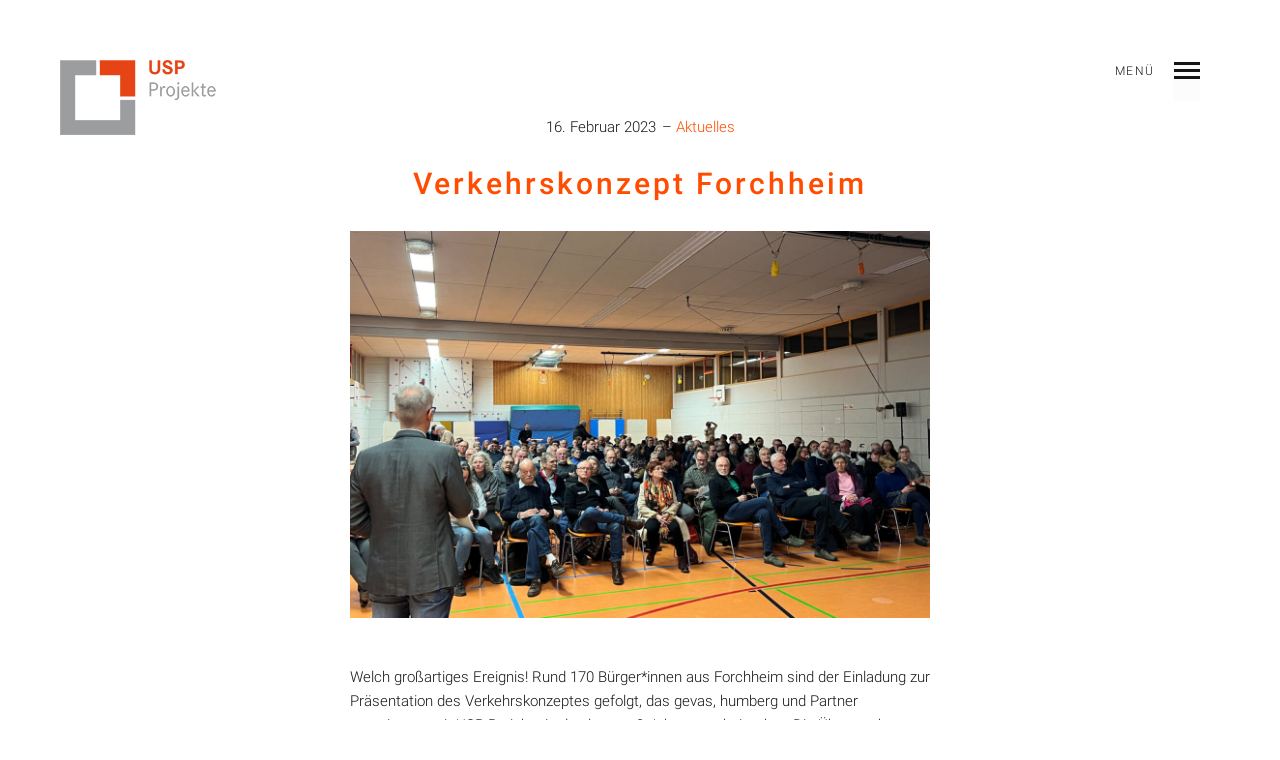

--- FILE ---
content_type: text/html; charset=UTF-8
request_url: https://www.usp-projekte.de/verkehrskonzept-forchheim/
body_size: 40490
content:
<!DOCTYPE html>
<!--[if lt IE 7]>
<html class="lt-ie9 lt-ie8 lt-ie7" lang="de" itemscope itemtype="http://schema.org/Article"> <![endif]-->
<!--[if IE 7]>
<html class="lt-ie9 lt-ie8" lang="de" itemscope itemtype="http://schema.org/Article"> <![endif]-->
<!--[if IE 8]>
<html class="lt-ie9" lang="de" itemscope itemtype="http://schema.org/Article"> <![endif]-->
<!--[if IE 9]>
<html class="ie9" lang="de" itemscope itemtype="http://schema.org/Article"> <![endif]-->
<!--[if gt IE 9]><!-->
<html lang="de" itemscope itemtype="http://schema.org/Article"> <!--<![endif]-->
<head>
	<meta http-equiv="content-type" content="text/html; charset=UTF-8">
	<meta charset="UTF-8">
	<meta http-equiv="X-UA-Compatible" content="IE=edge">
	<meta name="HandheldFriendly" content="True">
	<meta name="apple-touch-fullscreen" content="yes"/>
	<meta name="MobileOptimized" content="320">
	<meta name="viewport" content="width=device-width, initial-scale=1, maximum-scale=1, user-scalable=no">
	<title>Verkehrskonzept Forchheim | USP Projekte GmbH</title>
	<link rel="profile" href="https://gmpg.org/xfn/11">
	<link rel="pingback" href="https://www.usp-projekte.de/xmlrpc.php">
	<link href="https://fonts.googleapis.com" rel="preconnect" crossorigin><link href="https://fonts.gstatic.com" rel="preconnect" crossorigin><meta name='robots' content='max-image-preview:large' />
	<style>img:is([sizes="auto" i], [sizes^="auto," i]) { contain-intrinsic-size: 3000px 1500px }</style>
	<link rel="alternate" type="application/rss+xml" title="USP Projekte GmbH &raquo; Feed" href="https://www.usp-projekte.de/feed/" />
<link rel="alternate" type="application/rss+xml" title="USP Projekte GmbH &raquo; Kommentar-Feed" href="https://www.usp-projekte.de/comments/feed/" />
<script type="text/javascript">
/* <![CDATA[ */
window._wpemojiSettings = {"baseUrl":"https:\/\/s.w.org\/images\/core\/emoji\/16.0.1\/72x72\/","ext":".png","svgUrl":"https:\/\/s.w.org\/images\/core\/emoji\/16.0.1\/svg\/","svgExt":".svg","source":{"concatemoji":"https:\/\/www.usp-projekte.de\/wp-includes\/js\/wp-emoji-release.min.js"}};
/*! This file is auto-generated */
!function(s,n){var o,i,e;function c(e){try{var t={supportTests:e,timestamp:(new Date).valueOf()};sessionStorage.setItem(o,JSON.stringify(t))}catch(e){}}function p(e,t,n){e.clearRect(0,0,e.canvas.width,e.canvas.height),e.fillText(t,0,0);var t=new Uint32Array(e.getImageData(0,0,e.canvas.width,e.canvas.height).data),a=(e.clearRect(0,0,e.canvas.width,e.canvas.height),e.fillText(n,0,0),new Uint32Array(e.getImageData(0,0,e.canvas.width,e.canvas.height).data));return t.every(function(e,t){return e===a[t]})}function u(e,t){e.clearRect(0,0,e.canvas.width,e.canvas.height),e.fillText(t,0,0);for(var n=e.getImageData(16,16,1,1),a=0;a<n.data.length;a++)if(0!==n.data[a])return!1;return!0}function f(e,t,n,a){switch(t){case"flag":return n(e,"\ud83c\udff3\ufe0f\u200d\u26a7\ufe0f","\ud83c\udff3\ufe0f\u200b\u26a7\ufe0f")?!1:!n(e,"\ud83c\udde8\ud83c\uddf6","\ud83c\udde8\u200b\ud83c\uddf6")&&!n(e,"\ud83c\udff4\udb40\udc67\udb40\udc62\udb40\udc65\udb40\udc6e\udb40\udc67\udb40\udc7f","\ud83c\udff4\u200b\udb40\udc67\u200b\udb40\udc62\u200b\udb40\udc65\u200b\udb40\udc6e\u200b\udb40\udc67\u200b\udb40\udc7f");case"emoji":return!a(e,"\ud83e\udedf")}return!1}function g(e,t,n,a){var r="undefined"!=typeof WorkerGlobalScope&&self instanceof WorkerGlobalScope?new OffscreenCanvas(300,150):s.createElement("canvas"),o=r.getContext("2d",{willReadFrequently:!0}),i=(o.textBaseline="top",o.font="600 32px Arial",{});return e.forEach(function(e){i[e]=t(o,e,n,a)}),i}function t(e){var t=s.createElement("script");t.src=e,t.defer=!0,s.head.appendChild(t)}"undefined"!=typeof Promise&&(o="wpEmojiSettingsSupports",i=["flag","emoji"],n.supports={everything:!0,everythingExceptFlag:!0},e=new Promise(function(e){s.addEventListener("DOMContentLoaded",e,{once:!0})}),new Promise(function(t){var n=function(){try{var e=JSON.parse(sessionStorage.getItem(o));if("object"==typeof e&&"number"==typeof e.timestamp&&(new Date).valueOf()<e.timestamp+604800&&"object"==typeof e.supportTests)return e.supportTests}catch(e){}return null}();if(!n){if("undefined"!=typeof Worker&&"undefined"!=typeof OffscreenCanvas&&"undefined"!=typeof URL&&URL.createObjectURL&&"undefined"!=typeof Blob)try{var e="postMessage("+g.toString()+"("+[JSON.stringify(i),f.toString(),p.toString(),u.toString()].join(",")+"));",a=new Blob([e],{type:"text/javascript"}),r=new Worker(URL.createObjectURL(a),{name:"wpTestEmojiSupports"});return void(r.onmessage=function(e){c(n=e.data),r.terminate(),t(n)})}catch(e){}c(n=g(i,f,p,u))}t(n)}).then(function(e){for(var t in e)n.supports[t]=e[t],n.supports.everything=n.supports.everything&&n.supports[t],"flag"!==t&&(n.supports.everythingExceptFlag=n.supports.everythingExceptFlag&&n.supports[t]);n.supports.everythingExceptFlag=n.supports.everythingExceptFlag&&!n.supports.flag,n.DOMReady=!1,n.readyCallback=function(){n.DOMReady=!0}}).then(function(){return e}).then(function(){var e;n.supports.everything||(n.readyCallback(),(e=n.source||{}).concatemoji?t(e.concatemoji):e.wpemoji&&e.twemoji&&(t(e.twemoji),t(e.wpemoji)))}))}((window,document),window._wpemojiSettings);
/* ]]> */
</script>
<link rel='stylesheet' id='customify-font-stylesheet-0-css' href='https://www.usp-projekte.de/wp-content/uploads/fonts/2fb1d3474c012728984fc4241fafaf56/font.css?v=1666767925' type='text/css' media='all' />
<link rel='stylesheet' id='wpgrade-main-style-css' href='https://www.usp-projekte.de/wp-content/themes/usp178/style.css' type='text/css' media='all' />
<style id='wpgrade-main-style-inline-css' type='text/css'>
.filter.align-center.usable {
	display: none;
}
div.wpcf7-response-output {
	border: 2px solid #fff !important;
}

html, .mfp-title, .intro {font-weight: 400;}
.arrow--down { opacity: 1; }
.wpcf7-form > p { margin-bottom: 0; }
.footer h3 { margin-bottom:20px; letter-spacing: 0.1em; color:#ff4c00;}
.separator h3{color: #ff4c00; letter-spacing: 0.2em;}
h2 {letter-spacing : 0.08em !important;}
h5 {letter-spacing : 0.1em;}
li { margin-bottom: 0.2em;}
.title, h1, .tabs__nav, h3, h4, h5, h6, .h1, .h3, .h4, blockquote cite, .h5, .separator > *, .h6, blockquote::before, body .btn, body input[type="submit"], body .hero--dark .btn, .hero--dark body .btn, body a.btn, .wpcf7-submit, .form-submit #comment-submit, .gmap__marker__btn, .comments_add-comment, .archive-blog .read-more, .archive-categories a, .navigation__text, .header .menu--horizontal, .menu--main-menu, .menu--main-menu .sub-menu {
	font-weight: 500;
	text-transform: uppercase;}
.menu--main-menu, .menu--main-menu .sub-menu {
	letter-spacing: 0;
    font-weight: 400;
    font-size:1rem;}
.menu__item--current {
	display: inline-block;
	position: relative;
	color: #ff4c00;}
.menu__item--current::after {display:none;}
.footer, .footer a {color: #000;}
body .btn, body input[type="submit"], body .hero--dark .btn, .hero--dark body .btn, body a.btn, .wpcf7-submit, .form-submit #comment-submit, .gmap__marker__btn {
    border-radius: 0px;}
@media only screen and (max-width: 800px) {
    .site-logo--image img {max-height: 50px !important;}
    .hero__caption {
	position: absolute;
	text-align: center;
	width: 70%;
	bottom: 5%;
	left: 15%;}
    .hero__bg .rsBullets {
	bottom: 0;
	margin-bottom: 0;}
    .content {
	margin: 4.55294rem auto;}
}

.hero--shadowed .hero__title, .hero--shadowed .hero__subtitle, .hero--shadowed .hero__description, .hero--shadowed .hero__caption, .hero--light .hero__subtitle, .hero--light .hero__description, .hero--light .hero__caption  {
	background: rgba(0, 0, 0, 0.85);
	padding: 0.125em 0.5em 0.125em 0.625em;
	opacity: 1 !important;
	transform: translate3d(0px, 0px, 0px) !important;}
	
.hero--light .hero__title {
	opacity: 1 !important;
    background: rgba(0, 0, 0, 0.85);
    padding: 0.125em 0.5em 0.125em 0.5em;
    transform: translate3d(0px, 0px, 0px) !important;}
}

.overlay__sidebar {	font-size: 1.0rem;}

.archive-blog .entry-title {
	font-size: 1.02353rem;}
.gmap__marker__btn {display: none;}
@media only screen and (min-width: 800px) {.hero h1, .hero--slider-container .hero__title {
	font-size: 3.02941rem;}}
.archive-blog .entry-title, .archive-blog .entry-content, .archive-blog .entry-meta {
	margin-bottom: 0.67647rem;}
.archive-blog .read-more{font-family: "Roboto", sans-serif;
    text-transform: lowercase;
    font-size:14px;
    font-weight: 400;
}
.single .entry-thumbnail {
	margin-left: 0;
	margin-right: 0;
}h4, .h4, blockquote cite {
	letter-spacing: 0.1em;
}
.project-meta__value {
	padding-right: 20px;
}
.filter__tags .btn-link {
	text-transform: uppercase;
	letter-spacing: 0.05em;
	font-size: 14px;
	font-weight: 500;
}
.filter__tags .btn-link.selected, .filter__tags .btn-link:hover {
	border-bottom: 0px solid #171617;
	color: #ff4c00;
}
@media only screen and (max-width: 800px) {
.overlay--navigation + .hero.content {
	margin-top: 4.52941rem;
}}
@media only screen and (min-width: 1200px) {
.gallery.gallery, .grid {
	margin-bottom: 60px !important;}
}
.overlay__sidebar {
	font-size: 16px; 
	font-weight: 400;
}
.form-connected .gallery.gallery, .grid {
	margin-bottom: 0px !important;
}
</style>
<style id='wp-emoji-styles-inline-css' type='text/css'>

	img.wp-smiley, img.emoji {
		display: inline !important;
		border: none !important;
		box-shadow: none !important;
		height: 1em !important;
		width: 1em !important;
		margin: 0 0.07em !important;
		vertical-align: -0.1em !important;
		background: none !important;
		padding: 0 !important;
	}
</style>
<link rel='stylesheet' id='wp-block-library-css' href='https://www.usp-projekte.de/wp-includes/css/dist/block-library/style.min.css' type='text/css' media='all' />
<style id='classic-theme-styles-inline-css' type='text/css'>
/*! This file is auto-generated */
.wp-block-button__link{color:#fff;background-color:#32373c;border-radius:9999px;box-shadow:none;text-decoration:none;padding:calc(.667em + 2px) calc(1.333em + 2px);font-size:1.125em}.wp-block-file__button{background:#32373c;color:#fff;text-decoration:none}
</style>
<style id='global-styles-inline-css' type='text/css'>
:root{--wp--preset--aspect-ratio--square: 1;--wp--preset--aspect-ratio--4-3: 4/3;--wp--preset--aspect-ratio--3-4: 3/4;--wp--preset--aspect-ratio--3-2: 3/2;--wp--preset--aspect-ratio--2-3: 2/3;--wp--preset--aspect-ratio--16-9: 16/9;--wp--preset--aspect-ratio--9-16: 9/16;--wp--preset--color--black: #000000;--wp--preset--color--cyan-bluish-gray: #abb8c3;--wp--preset--color--white: #ffffff;--wp--preset--color--pale-pink: #f78da7;--wp--preset--color--vivid-red: #cf2e2e;--wp--preset--color--luminous-vivid-orange: #ff6900;--wp--preset--color--luminous-vivid-amber: #fcb900;--wp--preset--color--light-green-cyan: #7bdcb5;--wp--preset--color--vivid-green-cyan: #00d084;--wp--preset--color--pale-cyan-blue: #8ed1fc;--wp--preset--color--vivid-cyan-blue: #0693e3;--wp--preset--color--vivid-purple: #9b51e0;--wp--preset--gradient--vivid-cyan-blue-to-vivid-purple: linear-gradient(135deg,rgba(6,147,227,1) 0%,rgb(155,81,224) 100%);--wp--preset--gradient--light-green-cyan-to-vivid-green-cyan: linear-gradient(135deg,rgb(122,220,180) 0%,rgb(0,208,130) 100%);--wp--preset--gradient--luminous-vivid-amber-to-luminous-vivid-orange: linear-gradient(135deg,rgba(252,185,0,1) 0%,rgba(255,105,0,1) 100%);--wp--preset--gradient--luminous-vivid-orange-to-vivid-red: linear-gradient(135deg,rgba(255,105,0,1) 0%,rgb(207,46,46) 100%);--wp--preset--gradient--very-light-gray-to-cyan-bluish-gray: linear-gradient(135deg,rgb(238,238,238) 0%,rgb(169,184,195) 100%);--wp--preset--gradient--cool-to-warm-spectrum: linear-gradient(135deg,rgb(74,234,220) 0%,rgb(151,120,209) 20%,rgb(207,42,186) 40%,rgb(238,44,130) 60%,rgb(251,105,98) 80%,rgb(254,248,76) 100%);--wp--preset--gradient--blush-light-purple: linear-gradient(135deg,rgb(255,206,236) 0%,rgb(152,150,240) 100%);--wp--preset--gradient--blush-bordeaux: linear-gradient(135deg,rgb(254,205,165) 0%,rgb(254,45,45) 50%,rgb(107,0,62) 100%);--wp--preset--gradient--luminous-dusk: linear-gradient(135deg,rgb(255,203,112) 0%,rgb(199,81,192) 50%,rgb(65,88,208) 100%);--wp--preset--gradient--pale-ocean: linear-gradient(135deg,rgb(255,245,203) 0%,rgb(182,227,212) 50%,rgb(51,167,181) 100%);--wp--preset--gradient--electric-grass: linear-gradient(135deg,rgb(202,248,128) 0%,rgb(113,206,126) 100%);--wp--preset--gradient--midnight: linear-gradient(135deg,rgb(2,3,129) 0%,rgb(40,116,252) 100%);--wp--preset--font-size--small: 13px;--wp--preset--font-size--medium: 20px;--wp--preset--font-size--large: 36px;--wp--preset--font-size--x-large: 42px;--wp--preset--spacing--20: 0.44rem;--wp--preset--spacing--30: 0.67rem;--wp--preset--spacing--40: 1rem;--wp--preset--spacing--50: 1.5rem;--wp--preset--spacing--60: 2.25rem;--wp--preset--spacing--70: 3.38rem;--wp--preset--spacing--80: 5.06rem;--wp--preset--shadow--natural: 6px 6px 9px rgba(0, 0, 0, 0.2);--wp--preset--shadow--deep: 12px 12px 50px rgba(0, 0, 0, 0.4);--wp--preset--shadow--sharp: 6px 6px 0px rgba(0, 0, 0, 0.2);--wp--preset--shadow--outlined: 6px 6px 0px -3px rgba(255, 255, 255, 1), 6px 6px rgba(0, 0, 0, 1);--wp--preset--shadow--crisp: 6px 6px 0px rgba(0, 0, 0, 1);}:where(.is-layout-flex){gap: 0.5em;}:where(.is-layout-grid){gap: 0.5em;}body .is-layout-flex{display: flex;}.is-layout-flex{flex-wrap: wrap;align-items: center;}.is-layout-flex > :is(*, div){margin: 0;}body .is-layout-grid{display: grid;}.is-layout-grid > :is(*, div){margin: 0;}:where(.wp-block-columns.is-layout-flex){gap: 2em;}:where(.wp-block-columns.is-layout-grid){gap: 2em;}:where(.wp-block-post-template.is-layout-flex){gap: 1.25em;}:where(.wp-block-post-template.is-layout-grid){gap: 1.25em;}.has-black-color{color: var(--wp--preset--color--black) !important;}.has-cyan-bluish-gray-color{color: var(--wp--preset--color--cyan-bluish-gray) !important;}.has-white-color{color: var(--wp--preset--color--white) !important;}.has-pale-pink-color{color: var(--wp--preset--color--pale-pink) !important;}.has-vivid-red-color{color: var(--wp--preset--color--vivid-red) !important;}.has-luminous-vivid-orange-color{color: var(--wp--preset--color--luminous-vivid-orange) !important;}.has-luminous-vivid-amber-color{color: var(--wp--preset--color--luminous-vivid-amber) !important;}.has-light-green-cyan-color{color: var(--wp--preset--color--light-green-cyan) !important;}.has-vivid-green-cyan-color{color: var(--wp--preset--color--vivid-green-cyan) !important;}.has-pale-cyan-blue-color{color: var(--wp--preset--color--pale-cyan-blue) !important;}.has-vivid-cyan-blue-color{color: var(--wp--preset--color--vivid-cyan-blue) !important;}.has-vivid-purple-color{color: var(--wp--preset--color--vivid-purple) !important;}.has-black-background-color{background-color: var(--wp--preset--color--black) !important;}.has-cyan-bluish-gray-background-color{background-color: var(--wp--preset--color--cyan-bluish-gray) !important;}.has-white-background-color{background-color: var(--wp--preset--color--white) !important;}.has-pale-pink-background-color{background-color: var(--wp--preset--color--pale-pink) !important;}.has-vivid-red-background-color{background-color: var(--wp--preset--color--vivid-red) !important;}.has-luminous-vivid-orange-background-color{background-color: var(--wp--preset--color--luminous-vivid-orange) !important;}.has-luminous-vivid-amber-background-color{background-color: var(--wp--preset--color--luminous-vivid-amber) !important;}.has-light-green-cyan-background-color{background-color: var(--wp--preset--color--light-green-cyan) !important;}.has-vivid-green-cyan-background-color{background-color: var(--wp--preset--color--vivid-green-cyan) !important;}.has-pale-cyan-blue-background-color{background-color: var(--wp--preset--color--pale-cyan-blue) !important;}.has-vivid-cyan-blue-background-color{background-color: var(--wp--preset--color--vivid-cyan-blue) !important;}.has-vivid-purple-background-color{background-color: var(--wp--preset--color--vivid-purple) !important;}.has-black-border-color{border-color: var(--wp--preset--color--black) !important;}.has-cyan-bluish-gray-border-color{border-color: var(--wp--preset--color--cyan-bluish-gray) !important;}.has-white-border-color{border-color: var(--wp--preset--color--white) !important;}.has-pale-pink-border-color{border-color: var(--wp--preset--color--pale-pink) !important;}.has-vivid-red-border-color{border-color: var(--wp--preset--color--vivid-red) !important;}.has-luminous-vivid-orange-border-color{border-color: var(--wp--preset--color--luminous-vivid-orange) !important;}.has-luminous-vivid-amber-border-color{border-color: var(--wp--preset--color--luminous-vivid-amber) !important;}.has-light-green-cyan-border-color{border-color: var(--wp--preset--color--light-green-cyan) !important;}.has-vivid-green-cyan-border-color{border-color: var(--wp--preset--color--vivid-green-cyan) !important;}.has-pale-cyan-blue-border-color{border-color: var(--wp--preset--color--pale-cyan-blue) !important;}.has-vivid-cyan-blue-border-color{border-color: var(--wp--preset--color--vivid-cyan-blue) !important;}.has-vivid-purple-border-color{border-color: var(--wp--preset--color--vivid-purple) !important;}.has-vivid-cyan-blue-to-vivid-purple-gradient-background{background: var(--wp--preset--gradient--vivid-cyan-blue-to-vivid-purple) !important;}.has-light-green-cyan-to-vivid-green-cyan-gradient-background{background: var(--wp--preset--gradient--light-green-cyan-to-vivid-green-cyan) !important;}.has-luminous-vivid-amber-to-luminous-vivid-orange-gradient-background{background: var(--wp--preset--gradient--luminous-vivid-amber-to-luminous-vivid-orange) !important;}.has-luminous-vivid-orange-to-vivid-red-gradient-background{background: var(--wp--preset--gradient--luminous-vivid-orange-to-vivid-red) !important;}.has-very-light-gray-to-cyan-bluish-gray-gradient-background{background: var(--wp--preset--gradient--very-light-gray-to-cyan-bluish-gray) !important;}.has-cool-to-warm-spectrum-gradient-background{background: var(--wp--preset--gradient--cool-to-warm-spectrum) !important;}.has-blush-light-purple-gradient-background{background: var(--wp--preset--gradient--blush-light-purple) !important;}.has-blush-bordeaux-gradient-background{background: var(--wp--preset--gradient--blush-bordeaux) !important;}.has-luminous-dusk-gradient-background{background: var(--wp--preset--gradient--luminous-dusk) !important;}.has-pale-ocean-gradient-background{background: var(--wp--preset--gradient--pale-ocean) !important;}.has-electric-grass-gradient-background{background: var(--wp--preset--gradient--electric-grass) !important;}.has-midnight-gradient-background{background: var(--wp--preset--gradient--midnight) !important;}.has-small-font-size{font-size: var(--wp--preset--font-size--small) !important;}.has-medium-font-size{font-size: var(--wp--preset--font-size--medium) !important;}.has-large-font-size{font-size: var(--wp--preset--font-size--large) !important;}.has-x-large-font-size{font-size: var(--wp--preset--font-size--x-large) !important;}
:where(.wp-block-post-template.is-layout-flex){gap: 1.25em;}:where(.wp-block-post-template.is-layout-grid){gap: 1.25em;}
:where(.wp-block-columns.is-layout-flex){gap: 2em;}:where(.wp-block-columns.is-layout-grid){gap: 2em;}
:root :where(.wp-block-pullquote){font-size: 1.5em;line-height: 1.6;}
</style>
<link rel='stylesheet' id='contact-form-7-css' href='https://www.usp-projekte.de/wp-content/plugins/contact-form-7/includes/css/styles.css' type='text/css' media='all' />
<link rel='stylesheet' id='mies-child-style-css' href='https://www.usp-projekte.de/wp-content/themes/usp178-child/style.css' type='text/css' media='all' />
<script type="text/javascript" src="https://www.usp-projekte.de/wp-includes/js/jquery/jquery.min.js" id="jquery-core-js"></script>
<script type="text/javascript" src="https://www.usp-projekte.de/wp-includes/js/jquery/jquery-migrate.min.js" id="jquery-migrate-js"></script>
<link rel="https://api.w.org/" href="https://www.usp-projekte.de/wp-json/" /><link rel="alternate" title="JSON" type="application/json" href="https://www.usp-projekte.de/wp-json/wp/v2/posts/3577" /><link rel="EditURI" type="application/rsd+xml" title="RSD" href="https://www.usp-projekte.de/xmlrpc.php?rsd" />

<link rel="canonical" href="https://www.usp-projekte.de/verkehrskonzept-forchheim/" />
<link rel='shortlink' href='https://www.usp-projekte.de/?p=3577' />
<link rel="alternate" title="oEmbed (JSON)" type="application/json+oembed" href="https://www.usp-projekte.de/wp-json/oembed/1.0/embed?url=https%3A%2F%2Fwww.usp-projekte.de%2Fverkehrskonzept-forchheim%2F" />
<link rel="alternate" title="oEmbed (XML)" type="text/xml+oembed" href="https://www.usp-projekte.de/wp-json/oembed/1.0/embed?url=https%3A%2F%2Fwww.usp-projekte.de%2Fverkehrskonzept-forchheim%2F&#038;format=xml" />
<link rel='icon' href="https://www.usp-projekte.de/wp-content/uploads/usp_logo_fav.png" >
<link rel="apple-touch-icon" href="https://www.usp-projekte.de/wp-content/uploads/usp_logo_at.png" >
<meta name="msapplication-TileColor" content="#f01d4f">
<meta name="msapplication-TileImage" content="https://www.usp-projekte.de/wp-content/uploads/usp_logo_u.png" >
			<style id="customify_output_style">
				.site-logo--image img { max-height: 75px; }
.site-title--text { font-size: 75px; }
.overlay--navigation { background-color: #bcbcbc; }

.header.header--inverse a, .header--inverse .navigation__menu-label { color: #ffffff; }
.header--inverse .trigger { background-color: #ffffff; }
.header.header--inverse a:hover { color: #000000; }
.overlay a, .header--inverse-important .navigation__menu-label, .overlay .page_item, .overlay .menu-item, 
 .overlay__sidebar .widget_pages li, .overlay__sidebar .widget_categories li, .overlay__sidebar .widget_meta li, .overlay__sidebar .widget_recent_entries li, 
 .overlay__sidebar .widget_archive li, .overlay__sidebar .widget_nav_menu li { color: #ffffff; }
.menu__item--current:after, .header--inverse-important .trigger { background-color: #ffffff; }
.overlay a:hover, .overlay li:hover a, .overlay .menu--main-menu li.menu-item-has-children[class*="current-menu"]:hover > .sub-menu a:hover { color: #9b9b9b; }
.content { max-width: 1600px; }
.content--single, .has_sidebar .content--single-post { max-width: 700px; }
.gallery .gallery-item { border-left-width: 120px; }
.gallery{
		margin-top: -120px;
}
body, .separator__text, .separator > * { background-color: #ffffff; }

.content.content--portfolio-archive { max-width: 1600px; }
.masonry .masonry__item { padding-left: 36px; }
.masonry{
		margin-left: -36px;
}
.masonry{
		margin-top: -60px;
}
.masonry .masonry__item { margin-top: 60px; }
.footer { background-color: #f4f4f4; }

.menu--main-menu { font-size: 22px; }
.menu--main-menu { line-height: 2; }
.menu--main-menu, .widget_nav_menu, .menu--horizontal, .menu--main-menu .sub-menu { text-transform: none; }
.menu--main-menu > li > a, .widget_nav_menu a { text-decoration: none; }
body { font-size: 15px; }
body { line-height: 1.6; }
body, .title, h1, h2, h3, h4, h5, h6, .h1, .h2, .h3, .h4, blockquote cite, .h5, .separator > *, .h6,
 a.clear, .masonry__item-meta { color: #171617; }
.hero--light .hero__content *, .hero--light .hero__content a.meta-list__item,
 .hero--shadowed .hero__content *, .hero--shadowed .hero__content a.meta-list__item { color: #FFFFFF; }
.hero--light .hero__description .btn, .hero--shadowed .hero__description .btn { background-color: #FFFFFF; }
a, .wpcf7-submit, .archive-blog .read-more, .page-numbers.prev,
 .page-numbers.next, .comments_add-comment, .comment-reply-link,
 .filter__fields a, .entry-meta a, .single-product .entry-summary .woocommerce-breadcrumb a { color: #848484; }
h1, h2, h3, h4, h5, h6, .entry-title, .entry-header a, .tabs__nav a.current, .tabs__nav a:hover { color: #ff4c00; }

@media  screen and (min-width: 1200px) { 

	.logo, .navigation { top: 60px; }

	.gallery.gallery, .grid{
		margin-left: -120px;
}

}

@media screen and (min-width: 1200px) { 

	.admin-bar .logo, .admin-bar .navigation{ top: 92px; }

	.gallery .gallery-item.gallery-item { border-left-width: 120px; }

}

@media only screen and (min-width: 900px) { 

	.content { margin-top: 115px; }

}

@media  only screen and (min-width: 900px) { 

	.content { margin-bottom: 115px; }

}

@media screen and (min-width: 1200px)  { 

	.gallery.gallery, .grid { margin-bottom: 120px; }

}

@media  screen and (min-width: 1200px)  { 

	.grid__item { padding-left: 120px; }

}
			</style>
			<style id="customify_fonts_output">
	
h1, h2, h3, h4, h5, h6, hgroup, h1 a, h2 a, h3 a, h4 a, h5 a, h6 a, .separator > *, blockquote cite {
font-family: Roboto;
font-weight: 500;
}


.menu--main-menu, .widget_nav_menu, .menu--horizontal, .menu--main-menu .sub-menu {
font-family: Roboto;
font-weight: 400;
}


body, .menu--main-menu .sub-menu, .header .menu--horizontal, .h1, .h2, .h3, .h4, .archive-categories a, body a.btn, .btn, body #comment-submit, .navigation__text, .gmap__marker__btn, .woocommerce .button {
font-family: Roboto;
font-weight: 300;
}

</style>
					<style type="text/css" id="wp-custom-css">
			/*
Füge deinen eigenen CSS-Code nach diesem Kommentar hinter dem abschließenden Schrägstrich ein. 

Klicke auf das Hilfe-Symbol oben, um mehr zu erfahren.
*/
h1, h2, .tabs__nav, h3, h4, h5, h6, .h1, .h2, .h3, .h4, blockquote cite, .h5, .separator > *, .h6, ul, ol, dl, blockquote, p, address, table, fieldset, figure, pre {
	margin-bottom: 1.15294rem;
}
h2, .tabs__nav, .h2 {
	font-weight: 500;
	text-transform: uppercase;
	font-size: 0.91176rem;
	letter-spacing:0.1em;
	margin-top:45px;}

.archive-blog .masonry__item.mies_portfolio .entry-meta{
	display: none;	
}

.archive-blog .masonry__item.mies_portfolio .entry-content{
	display: none;	
}
b, strong, .widget__title {
	font-weight: 500;
}
.archive-blog .masonry__item.type-post a, .entry-title {
	text-transform: none;
}		</style>
		<script type="text/javascript">
;(function($){
                                            
})(jQuery);
</script>
</head>

<body data-rsssl=1 class="wp-singular post-template-default single single-post postid-3577 single-format-standard wp-theme-usp178 wp-child-theme-usp178-child header--sticky nav-scroll-hide" data-smoothscrolling data-parallax-speed="0.5"  >
<!--[if lt IE 7]>
<p class="chromeframe">You are using an <strong>outdated</strong> browser. Please <a href="http://browsehappy.com/">upgrade
	your browser</a> or <a href="http://www.google.com/chromeframe/?redirect=true">activate Google Chrome Frame</a> to
	improve your experience.</p>
<![endif]-->
<div class="header  inverse--not-yet  ">
	<div class="logo">
		
<div class="site-header__branding">
	
		<h1 class="site-title site-title--image">
			<a class="site-logo  site-logo--image  site-logo--image-2x" href="https://www.usp-projekte.de" title="USP Projekte GmbH" rel="home">
						<img class="site-logo-img  site-logo-img--light" src="https://www.usp-projekte.de/wp-content/uploads/usp_logo_w.png" data-logo2x="https://www.usp-projekte.de/wp-content/uploads/usp_logo_w2x.png" alt="USP Projekte GmbH"/>

            				<img class="site-logo-img  site-logo-img--dark" src="https://www.usp-projekte.de/wp-content/uploads/usp_logo.png" data-logo2x="https://www.usp-projekte.de/wp-content/uploads/usp_logo2x.png" alt="USP Projekte GmbH"/>
            
			</a>
		</h1>
	</div><!-- .site-header__branding -->	</div>
	<div class="navigation  clearfix">
					<div class="navigation__text">
				<div class="navigation__menu-label">
					<span class="label label--open">Menü</span>
					<span class="label label--close"> </span>
				</div>
				
<div class="navigation__links">
			<button class="navigation__links-trigger"></button>
	
	<ul class="menu  menu--main">
		<li><a href="https://www.usp-projekte.de/aktuelles/">Index</a></li>
<li><a class="prev" href="https://www.usp-projekte.de/abschlusskonferenz-buwomo/">zurück</a></li>
<li><a class="next" href="https://www.usp-projekte.de/vhw-seminar-zur-verkehrswende/">vor</a></li>
	</ul>
</div>			</div>
				<div class="navigation__trigger">
			<span class="trigger  trigger__top"></span>
			<span class="trigger  trigger__middle"></span>
			<span class="trigger  trigger__bottom"></span>
		</div>
	</div><!-- .navigation -->
</div><!-- .header -->
<div class="overlay  overlay--navigation">
	<nav class="overlay__wrapper">

		
<div class="overlay__sidebar  sidebar  sidebar__overlay-before  content--single">

	
</div>

		<div class="site-navigation">
						<h2 class="accessibility">Primary Navigation</h2>
			<ul id="menu-main-menu" class="menu  menu--main-menu  js-main-menu"><li id="menu-item-2370" class="menu-item menu-item-type-post_type menu-item-object-page menu-item-home menu-item-2370"><a href="https://www.usp-projekte.de/">Home</a></li>
<li id="menu-item-2724" class="menu-item menu-item-type-post_type menu-item-object-page menu-item-2724"><a href="https://www.usp-projekte.de/profil/">Profil</a></li>
<li id="menu-item-300" class="menu-item menu-item-type-post_type menu-item-object-page menu-item-300 current_page_parent current-menu-item"><a href="https://www.usp-projekte.de/aktuelles/">Aktuelles</a></li>
<li id="menu-item-2765" class="menu-item menu-item-type-post_type menu-item-object-page menu-item-2765"><a href="https://www.usp-projekte.de/portfolio/">Portfolio</a></li>
<li id="menu-item-3789" class="menu-item menu-item-type-post_type menu-item-object-page menu-item-3789"><a href="https://www.usp-projekte.de/vortraege-moderationen-veroeffentlichungen/">Vorträge &#038; Moderationen</a></li>
<li id="menu-item-2224" class="menu-item menu-item-type-post_type menu-item-object-page menu-item-2224"><a href="https://www.usp-projekte.de/kontakt/">Kontakt</a></li>
<li id="menu-item-2396" class="menu-item menu-item-type-post_type menu-item-object-page menu-item-2396"><a href="https://www.usp-projekte.de/impressum/">Impressum</a></li>
<li id="menu-item-2847" class="menu-item menu-item-type-post_type menu-item-object-page menu-item-privacy-policy menu-item-2847"><a rel="privacy-policy" href="https://www.usp-projekte.de/datenschutz/">Datenschutz</a></li>
</ul>		</div>

		
<div class="overlay__sidebar  sidebar  sidebar--overlay-after  content--single">

	<div id="text-5" class="widget widget_text">			<div class="textwidget"><p>USP Projekte GmbH . Friedrichstraße 27 . 80801 München</p>
</div>
		</div>
</div>

	</nav>
</div><!-- .overlay.overlay-navigation -->		<div class="content  content--single  content--single-post">
			<article class="article-single single-post has-thumbnail post-3577 post type-post status-publish format-standard has-post-thumbnail hentry category-aktuelles">
				
<header class="entry-header">
	<div class="entry-meta">
		<meta itemprop="datePublished" content="2023-02-16T12:01:10+01:00" />
		<meta itemprop="dateModified" content="2023-03-20T13:41:57+01:00" />
				<span class="entry-date" >16. Februar 2023</span>
				<span class="cat-links"><a href="https://www.usp-projekte.de/category/aktuelles/" rel="category tag">Aktuelles</a></span>
	</div><!-- .entry-meta -->
	<h1 class="entry-title" itemprop="name headline mainEntityOfPage" >Verkehrskonzept Forchheim</h1>
			<div class="entry-thumbnail" itemprop="image" itemscope itemtype="http://schema.org/ImageObject">
			<img itemprop="url" src="https://www.usp-projekte.de/wp-content/uploads/forchheim01-2-1200x800.jpg" alt="Verkehrskonzept Forchheim"/>
							<meta itemprop="width" content="1200">
				<meta itemprop="height" content="800">
					</div>
	</header><!-- .entry-header -->								<section class="entry-content  js-post-gallery">
					<p>Welch großartiges Ereignis! Rund 170 Bürger*innen aus Forchheim sind der Einladung zur Präsentation des Verkehrskonzeptes gefolgt, das gevas, humberg und Partner gemeinsam mit USP Projekte in den letzten 3 Jahren erarbeitet hat. Die Überraschung war groß, als rund 80% der Teilnehmenden erklärten, selbst die progressiven Maßnahmen gingen nicht weit genug. Nach umfassender Diskussion in der Lenkungsgruppe war zuvor ein Korridor an Handlungsoptionen ausgearbeitet worden. Nun ist der Stadtrat am Zug, Konzept samt Konsequenzen aus den Stellungnahmen zu beschließen.</p>
				</section><!-- .entry-content.js-post-gallery -->
				
	<footer class="entry-meta">
		Posted in 			<span class="category-links">
			<a href="https://www.usp-projekte.de/category/aktuelles/" title="View all posts in Aktuelles" rel="tag">Aktuelles</a> 		</span>
		.
	</footer>

											</article>
		</div><!-- .content.content--single.content--single-post -->
	

	<footer class="footer">
		<div class="content">
			<div class="grid  grid-3  ">
				<div id="text-3" class="widget grid__item widget_text"><h3 class="widget__title widget--menu__title">USP Projekte GmbH</h3>			<div class="textwidget"><p><strong>Büro München</strong><br />
Friedrichstraße 27<br />
80801 München<br />
<a href="https://www.google.de/maps/place/USP+Projekte+GmbH/@48.159805,11.579996,17z/data=!3m1!4b1!4m2!3m1!1s0x479dd8ae82b574b7:0x33bc9b50e57b8d41?hl=de" target="_blank">zur Kartenansicht</a></p>
</div>
		</div><div id="text-4" class="widget grid__item widget_text"><h3 class="widget__title widget--menu__title">Lassen Sie uns sprechen</h3>			<div class="textwidget"><p>T +49 (0)89 461337-30<br />
F +49 (0)89 461337-33<br />
<a href="mailto:info@usp-projekte.de" target="_blank">info@usp-projekte.de</a></p>
</div>
		</div>
		<div id="recent-posts-3" class="widget grid__item widget_recent_entries">
		<h3 class="widget__title widget--menu__title">Aktuelles</h3>
		<ul>
											<li>
					<a href="https://www.usp-projekte.de/frohe-weihnachten-2/">Frohe Weihnachten</a>
									</li>
											<li>
					<a href="https://www.usp-projekte.de/iba-tag-der-projektideen/">IBA Tag der Projektideen</a>
									</li>
											<li>
					<a href="https://www.usp-projekte.de/vorlesung-uni-wien/">Vorlesung Uni Wien</a>
									</li>
					</ul>

		</div>			</div>
		</div>
	</footer>

<div class="js-arrows-templates  hidden">
	<svg class="svg-arrow  svg-arrow--left" xmlns="http://www.w3.org/2000/svg" xmlns:xlink="http://www.w3.org/1999/xlink" preserveAspectRatio="xMidYMid" width="42" height="16" viewBox="0 0 42 16">
  <path d="M41.124,9.031 C41.124,9.031 3.164,9.031 3.164,9.031 C3.164,9.031 8.725,14.607 8.725,14.607 C8.725,14.607 7.297,16.039 7.297,16.039 C7.297,16.039 0.012,8.734 0.012,8.734 C0.012,8.734 0.726,8.018 0.726,8.018 C0.726,8.018 0.012,7.302 0.012,7.302 C0.012,7.302 7.297,-0.004 7.297,-0.004 C7.297,-0.004 8.725,1.429 8.725,1.429 C8.725,1.429 3.164,7.005 3.164,7.005 C3.164,7.005 41.124,7.005 41.124,7.005 C41.124,7.005 41.124,9.031 41.124,9.031 Z" id="path-1" class="cls-2" fill-rule="evenodd"/>
</svg>
	<svg class="svg-arrow  svg-arrow--right" xmlns="http://www.w3.org/2000/svg" xmlns:xlink="http://www.w3.org/1999/xlink" preserveAspectRatio="xMidYMid" width="41" height="16" viewBox="0 0 41 16">
  <path d="M40.123,7.924 C40.123,7.924 40.832,8.632 40.832,8.632 C40.832,8.632 33.597,15.851 33.597,15.851 C33.597,15.851 32.179,14.436 32.179,14.436 C32.179,14.436 37.701,8.925 37.701,8.925 C37.701,8.925 0.002,8.925 0.002,8.925 C0.002,8.925 0.002,6.923 0.002,6.923 C0.002,6.923 37.701,6.923 37.701,6.923 C37.701,6.923 32.179,1.412 32.179,1.412 C32.179,1.412 33.597,-0.003 33.597,-0.003 C33.597,-0.003 40.832,7.217 40.832,7.217 C40.832,7.217 40.123,7.924 40.123,7.924 C40.123,7.924 40.123,7.924 40.123,7.924 Z" id="path-1" class="cls-2" fill-rule="evenodd"/>
</svg>
</div>
<div class="js-map-pin  hidden">
	<img class="gmap__marker__img" src="https://www.usp-projekte.de/wp-content/themes/usp178/assets/images/map-pin.png" alt="Map pin"/>
</div>

<svg xmlns="http://www.w3.org/2000/svg" xmlns:xlink="http://www.w3.org/1999/xlink" version="1.1" hidden>
    <defs>
        <filter id="goo">
            <feGaussianBlur in="SourceGraphic" stdDeviation="10" result="blur" />
            <feColorMatrix in="blur" mode="matrix" values="1 0 0 0 0  0 1 0 0 0  0 0 1 0 0  0 0 0 18 -7" result="goo" />
            <feBlend in="SourceGraphic" in2="goo" />
            <feComposite in="SourceGraphic" in2="goo" operator="atop"/>
        </filter>
    </defs>
</svg>

<div class="covers"></div>

<script type="speculationrules">
{"prefetch":[{"source":"document","where":{"and":[{"href_matches":"\/*"},{"not":{"href_matches":["\/wp-*.php","\/wp-admin\/*","\/wp-content\/uploads\/*","\/wp-content\/*","\/wp-content\/plugins\/*","\/wp-content\/themes\/usp178-child\/*","\/wp-content\/themes\/usp178\/*","\/*\\?(.+)"]}},{"not":{"selector_matches":"a[rel~=\"nofollow\"]"}},{"not":{"selector_matches":".no-prefetch, .no-prefetch a"}}]},"eagerness":"conservative"}]}
</script>
					<script>
						let customifyTriggerFontsLoadedEvents = function() {
							// Trigger the 'wf-active' event, just like Web Font Loader would do.
							window.dispatchEvent(new Event('wf-active'));
							// Add the 'wf-active' class on the html element, just like Web Font Loader would do.
							document.getElementsByTagName('html')[0].classList.add('wf-active');
						}

						// Try to use the modern FontFaceSet browser APIs.
						if ( typeof document.fonts !== 'undefined' && typeof document.fonts.ready !== 'undefined' ) {
							document.fonts.ready.then(customifyTriggerFontsLoadedEvents);
						} else {
							// Fallback to just waiting a little bit and then triggering the events for older browsers.
							window.addEventListener('load', function() {
								setTimeout( customifyTriggerFontsLoadedEvents, 300 );
							});
						}
					</script>
					<script type="text/javascript" src="https://pxgcdn.com/js/rs/9.5.7/index.js" id="mies-vendor-scripts-1-js"></script>
<script type="text/javascript" src="https://cdnjs.cloudflare.com/ajax/libs/gsap/1.18.5/jquery.gsap.min.js" id="mies-vendor-scripts-2-js"></script>
<script type="text/javascript" src="https://cdnjs.cloudflare.com/ajax/libs/gsap/1.18.5/TweenMax.min.js" id="mies-vendor-scripts-3-js"></script>
<script type="text/javascript" src="https://cdnjs.cloudflare.com/ajax/libs/gsap/1.18.5/plugins/ScrollToPlugin.min.js" id="mies-vendor-scripts-4-js"></script>
<script type="text/javascript" id="wpgrade-main-scripts-js-extra">
/* <![CDATA[ */
var ajaxurl = "https:\/\/www.usp-projekte.de\/wp-admin\/admin-ajax.php";
var objectl10n = {"tPrev":"Previous (Left arrow key)","tNext":"Next (Right arrow key)","tCounter":"of","infscrLoadingText":"","infscrReachedEnd":""};
var theme_name = "mies";
/* ]]> */
</script>
<script type="text/javascript" src="https://www.usp-projekte.de/wp-content/themes/usp178/assets/js/main.js" id="wpgrade-main-scripts-js"></script>
<script type="text/javascript" src="https://www.usp-projekte.de/wp-includes/js/dist/hooks.min.js" id="wp-hooks-js"></script>
<script type="text/javascript" src="https://www.usp-projekte.de/wp-includes/js/dist/i18n.min.js" id="wp-i18n-js"></script>
<script type="text/javascript" id="wp-i18n-js-after">
/* <![CDATA[ */
wp.i18n.setLocaleData( { 'text direction\u0004ltr': [ 'ltr' ] } );
/* ]]> */
</script>
<script type="text/javascript" src="https://www.usp-projekte.de/wp-content/plugins/contact-form-7/includes/swv/js/index.js" id="swv-js"></script>
<script type="text/javascript" id="contact-form-7-js-translations">
/* <![CDATA[ */
( function( domain, translations ) {
	var localeData = translations.locale_data[ domain ] || translations.locale_data.messages;
	localeData[""].domain = domain;
	wp.i18n.setLocaleData( localeData, domain );
} )( "contact-form-7", {"translation-revision-date":"2025-05-24 10:46:16+0000","generator":"GlotPress\/4.0.1","domain":"messages","locale_data":{"messages":{"":{"domain":"messages","plural-forms":"nplurals=2; plural=n != 1;","lang":"de"},"This contact form is placed in the wrong place.":["Dieses Kontaktformular wurde an der falschen Stelle platziert."],"Error:":["Fehler:"]}},"comment":{"reference":"includes\/js\/index.js"}} );
/* ]]> */
</script>
<script type="text/javascript" id="contact-form-7-js-before">
/* <![CDATA[ */
var wpcf7 = {
    "api": {
        "root": "https:\/\/www.usp-projekte.de\/wp-json\/",
        "namespace": "contact-form-7\/v1"
    }
};
/* ]]> */
</script>
<script type="text/javascript" src="https://www.usp-projekte.de/wp-content/plugins/contact-form-7/includes/js/index.js" id="contact-form-7-js"></script>
<script type="text/javascript">
;(function($){
                        parallax_speeds = {
    //fixed: '#post-280-title, #post-283-title, white-bedroom-3, white-bedroom-2-2'
    fixed: '#post-280-title, #post-283-title, #post-285-title, #post-294-title'
};                    
})(jQuery);
</script>

</body>
</html>

--- FILE ---
content_type: text/css
request_url: https://www.usp-projekte.de/wp-content/uploads/fonts/2fb1d3474c012728984fc4241fafaf56/font.css?v=1666767925
body_size: 31642
content:
/*
 * Font file created by Local Google Fonts 0.19
 * Created: Wed, 26 Oct 2022 07:05:21 +0000
 * Handle: customify-font-stylesheet-0
 * Original URL: https://fonts.googleapis.com/css2?family=Roboto:ital,wght@0,100;0,300;0,400;0,500;0,700;0,900;1,100;1,300;1,400;1,500;1,700;1,900&amp;display=swap
*/

/* cyrillic-ext */
@font-face {
  font-family: 'Roboto';
  font-style: italic;
  font-weight: 100;
  font-display: swap;
  src: url(https://www.usp-projekte.de/wp-content/uploads/fonts/2fb1d3474c012728984fc4241fafaf56/roboto-cyrillic-ext-v30-italic-100.woff2?c=1666767921) format('woff2');
  unicode-range: U+0460-052F, U+1C80-1C88, U+20B4, U+2DE0-2DFF, U+A640-A69F, U+FE2E-FE2F;
}
/* cyrillic */
@font-face {
  font-family: 'Roboto';
  font-style: italic;
  font-weight: 100;
  font-display: swap;
  src: url(https://www.usp-projekte.de/wp-content/uploads/fonts/2fb1d3474c012728984fc4241fafaf56/roboto-cyrillic-v30-italic-100.woff2?c=1666767921) format('woff2');
  unicode-range: U+0301, U+0400-045F, U+0490-0491, U+04B0-04B1, U+2116;
}
/* greek-ext */
@font-face {
  font-family: 'Roboto';
  font-style: italic;
  font-weight: 100;
  font-display: swap;
  src: url(https://www.usp-projekte.de/wp-content/uploads/fonts/2fb1d3474c012728984fc4241fafaf56/roboto-greek-ext-v30-italic-100.woff2?c=1666767921) format('woff2');
  unicode-range: U+1F00-1FFF;
}
/* greek */
@font-face {
  font-family: 'Roboto';
  font-style: italic;
  font-weight: 100;
  font-display: swap;
  src: url(https://www.usp-projekte.de/wp-content/uploads/fonts/2fb1d3474c012728984fc4241fafaf56/roboto-greek-v30-italic-100.woff2?c=1666767921) format('woff2');
  unicode-range: U+0370-03FF;
}
/* vietnamese */
@font-face {
  font-family: 'Roboto';
  font-style: italic;
  font-weight: 100;
  font-display: swap;
  src: url(https://www.usp-projekte.de/wp-content/uploads/fonts/2fb1d3474c012728984fc4241fafaf56/roboto-vietnamese-v30-italic-100.woff2?c=1666767921) format('woff2');
  unicode-range: U+0102-0103, U+0110-0111, U+0128-0129, U+0168-0169, U+01A0-01A1, U+01AF-01B0, U+1EA0-1EF9, U+20AB;
}
/* latin-ext */
@font-face {
  font-family: 'Roboto';
  font-style: italic;
  font-weight: 100;
  font-display: swap;
  src: url(https://www.usp-projekte.de/wp-content/uploads/fonts/2fb1d3474c012728984fc4241fafaf56/roboto-latin-ext-v30-italic-100.woff2?c=1666767921) format('woff2');
  unicode-range: U+0100-024F, U+0259, U+1E00-1EFF, U+2020, U+20A0-20AB, U+20AD-20CF, U+2113, U+2C60-2C7F, U+A720-A7FF;
}
/* latin */
@font-face {
  font-family: 'Roboto';
  font-style: italic;
  font-weight: 100;
  font-display: swap;
  src: url(https://www.usp-projekte.de/wp-content/uploads/fonts/2fb1d3474c012728984fc4241fafaf56/roboto-latin-v30-italic-100.woff2?c=1666767922) format('woff2');
  unicode-range: U+0000-00FF, U+0131, U+0152-0153, U+02BB-02BC, U+02C6, U+02DA, U+02DC, U+2000-206F, U+2074, U+20AC, U+2122, U+2191, U+2193, U+2212, U+2215, U+FEFF, U+FFFD;
}
/* cyrillic-ext */
@font-face {
  font-family: 'Roboto';
  font-style: italic;
  font-weight: 300;
  font-display: swap;
  src: url(https://www.usp-projekte.de/wp-content/uploads/fonts/2fb1d3474c012728984fc4241fafaf56/roboto-cyrillic-ext-v30-italic-300.woff2?c=1666767922) format('woff2');
  unicode-range: U+0460-052F, U+1C80-1C88, U+20B4, U+2DE0-2DFF, U+A640-A69F, U+FE2E-FE2F;
}
/* cyrillic */
@font-face {
  font-family: 'Roboto';
  font-style: italic;
  font-weight: 300;
  font-display: swap;
  src: url(https://www.usp-projekte.de/wp-content/uploads/fonts/2fb1d3474c012728984fc4241fafaf56/roboto-cyrillic-v30-italic-300.woff2?c=1666767922) format('woff2');
  unicode-range: U+0301, U+0400-045F, U+0490-0491, U+04B0-04B1, U+2116;
}
/* greek-ext */
@font-face {
  font-family: 'Roboto';
  font-style: italic;
  font-weight: 300;
  font-display: swap;
  src: url(https://www.usp-projekte.de/wp-content/uploads/fonts/2fb1d3474c012728984fc4241fafaf56/roboto-greek-ext-v30-italic-300.woff2?c=1666767922) format('woff2');
  unicode-range: U+1F00-1FFF;
}
/* greek */
@font-face {
  font-family: 'Roboto';
  font-style: italic;
  font-weight: 300;
  font-display: swap;
  src: url(https://www.usp-projekte.de/wp-content/uploads/fonts/2fb1d3474c012728984fc4241fafaf56/roboto-greek-v30-italic-300.woff2?c=1666767922) format('woff2');
  unicode-range: U+0370-03FF;
}
/* vietnamese */
@font-face {
  font-family: 'Roboto';
  font-style: italic;
  font-weight: 300;
  font-display: swap;
  src: url(https://www.usp-projekte.de/wp-content/uploads/fonts/2fb1d3474c012728984fc4241fafaf56/roboto-vietnamese-v30-italic-300.woff2?c=1666767922) format('woff2');
  unicode-range: U+0102-0103, U+0110-0111, U+0128-0129, U+0168-0169, U+01A0-01A1, U+01AF-01B0, U+1EA0-1EF9, U+20AB;
}
/* latin-ext */
@font-face {
  font-family: 'Roboto';
  font-style: italic;
  font-weight: 300;
  font-display: swap;
  src: url(https://www.usp-projekte.de/wp-content/uploads/fonts/2fb1d3474c012728984fc4241fafaf56/roboto-latin-ext-v30-italic-300.woff2?c=1666767922) format('woff2');
  unicode-range: U+0100-024F, U+0259, U+1E00-1EFF, U+2020, U+20A0-20AB, U+20AD-20CF, U+2113, U+2C60-2C7F, U+A720-A7FF;
}
/* latin */
@font-face {
  font-family: 'Roboto';
  font-style: italic;
  font-weight: 300;
  font-display: swap;
  src: url(https://www.usp-projekte.de/wp-content/uploads/fonts/2fb1d3474c012728984fc4241fafaf56/roboto-latin-v30-italic-300.woff2?c=1666767922) format('woff2');
  unicode-range: U+0000-00FF, U+0131, U+0152-0153, U+02BB-02BC, U+02C6, U+02DA, U+02DC, U+2000-206F, U+2074, U+20AC, U+2122, U+2191, U+2193, U+2212, U+2215, U+FEFF, U+FFFD;
}
/* cyrillic-ext */
@font-face {
  font-family: 'Roboto';
  font-style: italic;
  font-weight: 400;
  font-display: swap;
  src: url(https://www.usp-projekte.de/wp-content/uploads/fonts/2fb1d3474c012728984fc4241fafaf56/roboto-cyrillic-ext-v30-italic-400.woff2?c=1666767922) format('woff2');
  unicode-range: U+0460-052F, U+1C80-1C88, U+20B4, U+2DE0-2DFF, U+A640-A69F, U+FE2E-FE2F;
}
/* cyrillic */
@font-face {
  font-family: 'Roboto';
  font-style: italic;
  font-weight: 400;
  font-display: swap;
  src: url(https://www.usp-projekte.de/wp-content/uploads/fonts/2fb1d3474c012728984fc4241fafaf56/roboto-cyrillic-v30-italic-400.woff2?c=1666767922) format('woff2');
  unicode-range: U+0301, U+0400-045F, U+0490-0491, U+04B0-04B1, U+2116;
}
/* greek-ext */
@font-face {
  font-family: 'Roboto';
  font-style: italic;
  font-weight: 400;
  font-display: swap;
  src: url(https://www.usp-projekte.de/wp-content/uploads/fonts/2fb1d3474c012728984fc4241fafaf56/roboto-greek-ext-v30-italic-400.woff2?c=1666767922) format('woff2');
  unicode-range: U+1F00-1FFF;
}
/* greek */
@font-face {
  font-family: 'Roboto';
  font-style: italic;
  font-weight: 400;
  font-display: swap;
  src: url(https://www.usp-projekte.de/wp-content/uploads/fonts/2fb1d3474c012728984fc4241fafaf56/roboto-greek-v30-italic-400.woff2?c=1666767922) format('woff2');
  unicode-range: U+0370-03FF;
}
/* vietnamese */
@font-face {
  font-family: 'Roboto';
  font-style: italic;
  font-weight: 400;
  font-display: swap;
  src: url(https://www.usp-projekte.de/wp-content/uploads/fonts/2fb1d3474c012728984fc4241fafaf56/roboto-vietnamese-v30-italic-400.woff2?c=1666767922) format('woff2');
  unicode-range: U+0102-0103, U+0110-0111, U+0128-0129, U+0168-0169, U+01A0-01A1, U+01AF-01B0, U+1EA0-1EF9, U+20AB;
}
/* latin-ext */
@font-face {
  font-family: 'Roboto';
  font-style: italic;
  font-weight: 400;
  font-display: swap;
  src: url(https://www.usp-projekte.de/wp-content/uploads/fonts/2fb1d3474c012728984fc4241fafaf56/roboto-latin-ext-v30-italic-400.woff2?c=1666767922) format('woff2');
  unicode-range: U+0100-024F, U+0259, U+1E00-1EFF, U+2020, U+20A0-20AB, U+20AD-20CF, U+2113, U+2C60-2C7F, U+A720-A7FF;
}
/* latin */
@font-face {
  font-family: 'Roboto';
  font-style: italic;
  font-weight: 400;
  font-display: swap;
  src: url(https://www.usp-projekte.de/wp-content/uploads/fonts/2fb1d3474c012728984fc4241fafaf56/roboto-latin-v30-italic-400.woff2?c=1666767922) format('woff2');
  unicode-range: U+0000-00FF, U+0131, U+0152-0153, U+02BB-02BC, U+02C6, U+02DA, U+02DC, U+2000-206F, U+2074, U+20AC, U+2122, U+2191, U+2193, U+2212, U+2215, U+FEFF, U+FFFD;
}
/* cyrillic-ext */
@font-face {
  font-family: 'Roboto';
  font-style: italic;
  font-weight: 500;
  font-display: swap;
  src: url(https://www.usp-projekte.de/wp-content/uploads/fonts/2fb1d3474c012728984fc4241fafaf56/roboto-cyrillic-ext-v30-italic-500.woff2?c=1666767922) format('woff2');
  unicode-range: U+0460-052F, U+1C80-1C88, U+20B4, U+2DE0-2DFF, U+A640-A69F, U+FE2E-FE2F;
}
/* cyrillic */
@font-face {
  font-family: 'Roboto';
  font-style: italic;
  font-weight: 500;
  font-display: swap;
  src: url(https://www.usp-projekte.de/wp-content/uploads/fonts/2fb1d3474c012728984fc4241fafaf56/roboto-cyrillic-v30-italic-500.woff2?c=1666767922) format('woff2');
  unicode-range: U+0301, U+0400-045F, U+0490-0491, U+04B0-04B1, U+2116;
}
/* greek-ext */
@font-face {
  font-family: 'Roboto';
  font-style: italic;
  font-weight: 500;
  font-display: swap;
  src: url(https://www.usp-projekte.de/wp-content/uploads/fonts/2fb1d3474c012728984fc4241fafaf56/roboto-greek-ext-v30-italic-500.woff2?c=1666767922) format('woff2');
  unicode-range: U+1F00-1FFF;
}
/* greek */
@font-face {
  font-family: 'Roboto';
  font-style: italic;
  font-weight: 500;
  font-display: swap;
  src: url(https://www.usp-projekte.de/wp-content/uploads/fonts/2fb1d3474c012728984fc4241fafaf56/roboto-greek-v30-italic-500.woff2?c=1666767922) format('woff2');
  unicode-range: U+0370-03FF;
}
/* vietnamese */
@font-face {
  font-family: 'Roboto';
  font-style: italic;
  font-weight: 500;
  font-display: swap;
  src: url(https://www.usp-projekte.de/wp-content/uploads/fonts/2fb1d3474c012728984fc4241fafaf56/roboto-vietnamese-v30-italic-500.woff2?c=1666767922) format('woff2');
  unicode-range: U+0102-0103, U+0110-0111, U+0128-0129, U+0168-0169, U+01A0-01A1, U+01AF-01B0, U+1EA0-1EF9, U+20AB;
}
/* latin-ext */
@font-face {
  font-family: 'Roboto';
  font-style: italic;
  font-weight: 500;
  font-display: swap;
  src: url(https://www.usp-projekte.de/wp-content/uploads/fonts/2fb1d3474c012728984fc4241fafaf56/roboto-latin-ext-v30-italic-500.woff2?c=1666767922) format('woff2');
  unicode-range: U+0100-024F, U+0259, U+1E00-1EFF, U+2020, U+20A0-20AB, U+20AD-20CF, U+2113, U+2C60-2C7F, U+A720-A7FF;
}
/* latin */
@font-face {
  font-family: 'Roboto';
  font-style: italic;
  font-weight: 500;
  font-display: swap;
  src: url(https://www.usp-projekte.de/wp-content/uploads/fonts/2fb1d3474c012728984fc4241fafaf56/roboto-latin-v30-italic-500.woff2?c=1666767922) format('woff2');
  unicode-range: U+0000-00FF, U+0131, U+0152-0153, U+02BB-02BC, U+02C6, U+02DA, U+02DC, U+2000-206F, U+2074, U+20AC, U+2122, U+2191, U+2193, U+2212, U+2215, U+FEFF, U+FFFD;
}
/* cyrillic-ext */
@font-face {
  font-family: 'Roboto';
  font-style: italic;
  font-weight: 700;
  font-display: swap;
  src: url(https://www.usp-projekte.de/wp-content/uploads/fonts/2fb1d3474c012728984fc4241fafaf56/roboto-cyrillic-ext-v30-italic-700.woff2?c=1666767922) format('woff2');
  unicode-range: U+0460-052F, U+1C80-1C88, U+20B4, U+2DE0-2DFF, U+A640-A69F, U+FE2E-FE2F;
}
/* cyrillic */
@font-face {
  font-family: 'Roboto';
  font-style: italic;
  font-weight: 700;
  font-display: swap;
  src: url(https://www.usp-projekte.de/wp-content/uploads/fonts/2fb1d3474c012728984fc4241fafaf56/roboto-cyrillic-v30-italic-700.woff2?c=1666767922) format('woff2');
  unicode-range: U+0301, U+0400-045F, U+0490-0491, U+04B0-04B1, U+2116;
}
/* greek-ext */
@font-face {
  font-family: 'Roboto';
  font-style: italic;
  font-weight: 700;
  font-display: swap;
  src: url(https://www.usp-projekte.de/wp-content/uploads/fonts/2fb1d3474c012728984fc4241fafaf56/roboto-greek-ext-v30-italic-700.woff2?c=1666767922) format('woff2');
  unicode-range: U+1F00-1FFF;
}
/* greek */
@font-face {
  font-family: 'Roboto';
  font-style: italic;
  font-weight: 700;
  font-display: swap;
  src: url(https://www.usp-projekte.de/wp-content/uploads/fonts/2fb1d3474c012728984fc4241fafaf56/roboto-greek-v30-italic-700.woff2?c=1666767923) format('woff2');
  unicode-range: U+0370-03FF;
}
/* vietnamese */
@font-face {
  font-family: 'Roboto';
  font-style: italic;
  font-weight: 700;
  font-display: swap;
  src: url(https://www.usp-projekte.de/wp-content/uploads/fonts/2fb1d3474c012728984fc4241fafaf56/roboto-vietnamese-v30-italic-700.woff2?c=1666767923) format('woff2');
  unicode-range: U+0102-0103, U+0110-0111, U+0128-0129, U+0168-0169, U+01A0-01A1, U+01AF-01B0, U+1EA0-1EF9, U+20AB;
}
/* latin-ext */
@font-face {
  font-family: 'Roboto';
  font-style: italic;
  font-weight: 700;
  font-display: swap;
  src: url(https://www.usp-projekte.de/wp-content/uploads/fonts/2fb1d3474c012728984fc4241fafaf56/roboto-latin-ext-v30-italic-700.woff2?c=1666767923) format('woff2');
  unicode-range: U+0100-024F, U+0259, U+1E00-1EFF, U+2020, U+20A0-20AB, U+20AD-20CF, U+2113, U+2C60-2C7F, U+A720-A7FF;
}
/* latin */
@font-face {
  font-family: 'Roboto';
  font-style: italic;
  font-weight: 700;
  font-display: swap;
  src: url(https://www.usp-projekte.de/wp-content/uploads/fonts/2fb1d3474c012728984fc4241fafaf56/roboto-latin-v30-italic-700.woff2?c=1666767923) format('woff2');
  unicode-range: U+0000-00FF, U+0131, U+0152-0153, U+02BB-02BC, U+02C6, U+02DA, U+02DC, U+2000-206F, U+2074, U+20AC, U+2122, U+2191, U+2193, U+2212, U+2215, U+FEFF, U+FFFD;
}
/* cyrillic-ext */
@font-face {
  font-family: 'Roboto';
  font-style: italic;
  font-weight: 900;
  font-display: swap;
  src: url(https://www.usp-projekte.de/wp-content/uploads/fonts/2fb1d3474c012728984fc4241fafaf56/roboto-cyrillic-ext-v30-italic-900.woff2?c=1666767923) format('woff2');
  unicode-range: U+0460-052F, U+1C80-1C88, U+20B4, U+2DE0-2DFF, U+A640-A69F, U+FE2E-FE2F;
}
/* cyrillic */
@font-face {
  font-family: 'Roboto';
  font-style: italic;
  font-weight: 900;
  font-display: swap;
  src: url(https://www.usp-projekte.de/wp-content/uploads/fonts/2fb1d3474c012728984fc4241fafaf56/roboto-cyrillic-v30-italic-900.woff2?c=1666767923) format('woff2');
  unicode-range: U+0301, U+0400-045F, U+0490-0491, U+04B0-04B1, U+2116;
}
/* greek-ext */
@font-face {
  font-family: 'Roboto';
  font-style: italic;
  font-weight: 900;
  font-display: swap;
  src: url(https://www.usp-projekte.de/wp-content/uploads/fonts/2fb1d3474c012728984fc4241fafaf56/roboto-greek-ext-v30-italic-900.woff2?c=1666767923) format('woff2');
  unicode-range: U+1F00-1FFF;
}
/* greek */
@font-face {
  font-family: 'Roboto';
  font-style: italic;
  font-weight: 900;
  font-display: swap;
  src: url(https://www.usp-projekte.de/wp-content/uploads/fonts/2fb1d3474c012728984fc4241fafaf56/roboto-greek-v30-italic-900.woff2?c=1666767923) format('woff2');
  unicode-range: U+0370-03FF;
}
/* vietnamese */
@font-face {
  font-family: 'Roboto';
  font-style: italic;
  font-weight: 900;
  font-display: swap;
  src: url(https://www.usp-projekte.de/wp-content/uploads/fonts/2fb1d3474c012728984fc4241fafaf56/roboto-vietnamese-v30-italic-900.woff2?c=1666767923) format('woff2');
  unicode-range: U+0102-0103, U+0110-0111, U+0128-0129, U+0168-0169, U+01A0-01A1, U+01AF-01B0, U+1EA0-1EF9, U+20AB;
}
/* latin-ext */
@font-face {
  font-family: 'Roboto';
  font-style: italic;
  font-weight: 900;
  font-display: swap;
  src: url(https://www.usp-projekte.de/wp-content/uploads/fonts/2fb1d3474c012728984fc4241fafaf56/roboto-latin-ext-v30-italic-900.woff2?c=1666767923) format('woff2');
  unicode-range: U+0100-024F, U+0259, U+1E00-1EFF, U+2020, U+20A0-20AB, U+20AD-20CF, U+2113, U+2C60-2C7F, U+A720-A7FF;
}
/* latin */
@font-face {
  font-family: 'Roboto';
  font-style: italic;
  font-weight: 900;
  font-display: swap;
  src: url(https://www.usp-projekte.de/wp-content/uploads/fonts/2fb1d3474c012728984fc4241fafaf56/roboto-latin-v30-italic-900.woff2?c=1666767923) format('woff2');
  unicode-range: U+0000-00FF, U+0131, U+0152-0153, U+02BB-02BC, U+02C6, U+02DA, U+02DC, U+2000-206F, U+2074, U+20AC, U+2122, U+2191, U+2193, U+2212, U+2215, U+FEFF, U+FFFD;
}
/* cyrillic-ext */
@font-face {
  font-family: 'Roboto';
  font-style: normal;
  font-weight: 100;
  font-display: swap;
  src: url(https://www.usp-projekte.de/wp-content/uploads/fonts/2fb1d3474c012728984fc4241fafaf56/roboto-cyrillic-ext-v30-normal-100.woff2?c=1666767923) format('woff2');
  unicode-range: U+0460-052F, U+1C80-1C88, U+20B4, U+2DE0-2DFF, U+A640-A69F, U+FE2E-FE2F;
}
/* cyrillic */
@font-face {
  font-family: 'Roboto';
  font-style: normal;
  font-weight: 100;
  font-display: swap;
  src: url(https://www.usp-projekte.de/wp-content/uploads/fonts/2fb1d3474c012728984fc4241fafaf56/roboto-cyrillic-v30-normal-100.woff2?c=1666767923) format('woff2');
  unicode-range: U+0301, U+0400-045F, U+0490-0491, U+04B0-04B1, U+2116;
}
/* greek-ext */
@font-face {
  font-family: 'Roboto';
  font-style: normal;
  font-weight: 100;
  font-display: swap;
  src: url(https://www.usp-projekte.de/wp-content/uploads/fonts/2fb1d3474c012728984fc4241fafaf56/roboto-greek-ext-v30-normal-100.woff2?c=1666767923) format('woff2');
  unicode-range: U+1F00-1FFF;
}
/* greek */
@font-face {
  font-family: 'Roboto';
  font-style: normal;
  font-weight: 100;
  font-display: swap;
  src: url(https://www.usp-projekte.de/wp-content/uploads/fonts/2fb1d3474c012728984fc4241fafaf56/roboto-greek-v30-normal-100.woff2?c=1666767923) format('woff2');
  unicode-range: U+0370-03FF;
}
/* vietnamese */
@font-face {
  font-family: 'Roboto';
  font-style: normal;
  font-weight: 100;
  font-display: swap;
  src: url(https://www.usp-projekte.de/wp-content/uploads/fonts/2fb1d3474c012728984fc4241fafaf56/roboto-vietnamese-v30-normal-100.woff2?c=1666767923) format('woff2');
  unicode-range: U+0102-0103, U+0110-0111, U+0128-0129, U+0168-0169, U+01A0-01A1, U+01AF-01B0, U+1EA0-1EF9, U+20AB;
}
/* latin-ext */
@font-face {
  font-family: 'Roboto';
  font-style: normal;
  font-weight: 100;
  font-display: swap;
  src: url(https://www.usp-projekte.de/wp-content/uploads/fonts/2fb1d3474c012728984fc4241fafaf56/roboto-latin-ext-v30-normal-100.woff2?c=1666767923) format('woff2');
  unicode-range: U+0100-024F, U+0259, U+1E00-1EFF, U+2020, U+20A0-20AB, U+20AD-20CF, U+2113, U+2C60-2C7F, U+A720-A7FF;
}
/* latin */
@font-face {
  font-family: 'Roboto';
  font-style: normal;
  font-weight: 100;
  font-display: swap;
  src: url(https://www.usp-projekte.de/wp-content/uploads/fonts/2fb1d3474c012728984fc4241fafaf56/roboto-latin-v30-normal-100.woff2?c=1666767923) format('woff2');
  unicode-range: U+0000-00FF, U+0131, U+0152-0153, U+02BB-02BC, U+02C6, U+02DA, U+02DC, U+2000-206F, U+2074, U+20AC, U+2122, U+2191, U+2193, U+2212, U+2215, U+FEFF, U+FFFD;
}
/* cyrillic-ext */
@font-face {
  font-family: 'Roboto';
  font-style: normal;
  font-weight: 300;
  font-display: swap;
  src: url(https://www.usp-projekte.de/wp-content/uploads/fonts/2fb1d3474c012728984fc4241fafaf56/roboto-cyrillic-ext-v30-normal-300.woff2?c=1666767923) format('woff2');
  unicode-range: U+0460-052F, U+1C80-1C88, U+20B4, U+2DE0-2DFF, U+A640-A69F, U+FE2E-FE2F;
}
/* cyrillic */
@font-face {
  font-family: 'Roboto';
  font-style: normal;
  font-weight: 300;
  font-display: swap;
  src: url(https://www.usp-projekte.de/wp-content/uploads/fonts/2fb1d3474c012728984fc4241fafaf56/roboto-cyrillic-v30-normal-300.woff2?c=1666767923) format('woff2');
  unicode-range: U+0301, U+0400-045F, U+0490-0491, U+04B0-04B1, U+2116;
}
/* greek-ext */
@font-face {
  font-family: 'Roboto';
  font-style: normal;
  font-weight: 300;
  font-display: swap;
  src: url(https://www.usp-projekte.de/wp-content/uploads/fonts/2fb1d3474c012728984fc4241fafaf56/roboto-greek-ext-v30-normal-300.woff2?c=1666767923) format('woff2');
  unicode-range: U+1F00-1FFF;
}
/* greek */
@font-face {
  font-family: 'Roboto';
  font-style: normal;
  font-weight: 300;
  font-display: swap;
  src: url(https://www.usp-projekte.de/wp-content/uploads/fonts/2fb1d3474c012728984fc4241fafaf56/roboto-greek-v30-normal-300.woff2?c=1666767923) format('woff2');
  unicode-range: U+0370-03FF;
}
/* vietnamese */
@font-face {
  font-family: 'Roboto';
  font-style: normal;
  font-weight: 300;
  font-display: swap;
  src: url(https://www.usp-projekte.de/wp-content/uploads/fonts/2fb1d3474c012728984fc4241fafaf56/roboto-vietnamese-v30-normal-300.woff2?c=1666767923) format('woff2');
  unicode-range: U+0102-0103, U+0110-0111, U+0128-0129, U+0168-0169, U+01A0-01A1, U+01AF-01B0, U+1EA0-1EF9, U+20AB;
}
/* latin-ext */
@font-face {
  font-family: 'Roboto';
  font-style: normal;
  font-weight: 300;
  font-display: swap;
  src: url(https://www.usp-projekte.de/wp-content/uploads/fonts/2fb1d3474c012728984fc4241fafaf56/roboto-latin-ext-v30-normal-300.woff2?c=1666767923) format('woff2');
  unicode-range: U+0100-024F, U+0259, U+1E00-1EFF, U+2020, U+20A0-20AB, U+20AD-20CF, U+2113, U+2C60-2C7F, U+A720-A7FF;
}
/* latin */
@font-face {
  font-family: 'Roboto';
  font-style: normal;
  font-weight: 300;
  font-display: swap;
  src: url(https://www.usp-projekte.de/wp-content/uploads/fonts/2fb1d3474c012728984fc4241fafaf56/roboto-latin-v30-normal-300.woff2?c=1666767923) format('woff2');
  unicode-range: U+0000-00FF, U+0131, U+0152-0153, U+02BB-02BC, U+02C6, U+02DA, U+02DC, U+2000-206F, U+2074, U+20AC, U+2122, U+2191, U+2193, U+2212, U+2215, U+FEFF, U+FFFD;
}
/* cyrillic-ext */
@font-face {
  font-family: 'Roboto';
  font-style: normal;
  font-weight: 400;
  font-display: swap;
  src: url(https://www.usp-projekte.de/wp-content/uploads/fonts/2fb1d3474c012728984fc4241fafaf56/roboto-cyrillic-ext-v30-normal-400.woff2?c=1666767923) format('woff2');
  unicode-range: U+0460-052F, U+1C80-1C88, U+20B4, U+2DE0-2DFF, U+A640-A69F, U+FE2E-FE2F;
}
/* cyrillic */
@font-face {
  font-family: 'Roboto';
  font-style: normal;
  font-weight: 400;
  font-display: swap;
  src: url(https://www.usp-projekte.de/wp-content/uploads/fonts/2fb1d3474c012728984fc4241fafaf56/roboto-cyrillic-v30-normal-400.woff2?c=1666767924) format('woff2');
  unicode-range: U+0301, U+0400-045F, U+0490-0491, U+04B0-04B1, U+2116;
}
/* greek-ext */
@font-face {
  font-family: 'Roboto';
  font-style: normal;
  font-weight: 400;
  font-display: swap;
  src: url(https://www.usp-projekte.de/wp-content/uploads/fonts/2fb1d3474c012728984fc4241fafaf56/roboto-greek-ext-v30-normal-400.woff2?c=1666767924) format('woff2');
  unicode-range: U+1F00-1FFF;
}
/* greek */
@font-face {
  font-family: 'Roboto';
  font-style: normal;
  font-weight: 400;
  font-display: swap;
  src: url(https://www.usp-projekte.de/wp-content/uploads/fonts/2fb1d3474c012728984fc4241fafaf56/roboto-greek-v30-normal-400.woff2?c=1666767924) format('woff2');
  unicode-range: U+0370-03FF;
}
/* vietnamese */
@font-face {
  font-family: 'Roboto';
  font-style: normal;
  font-weight: 400;
  font-display: swap;
  src: url(https://www.usp-projekte.de/wp-content/uploads/fonts/2fb1d3474c012728984fc4241fafaf56/roboto-vietnamese-v30-normal-400.woff2?c=1666767924) format('woff2');
  unicode-range: U+0102-0103, U+0110-0111, U+0128-0129, U+0168-0169, U+01A0-01A1, U+01AF-01B0, U+1EA0-1EF9, U+20AB;
}
/* latin-ext */
@font-face {
  font-family: 'Roboto';
  font-style: normal;
  font-weight: 400;
  font-display: swap;
  src: url(https://www.usp-projekte.de/wp-content/uploads/fonts/2fb1d3474c012728984fc4241fafaf56/roboto-latin-ext-v30-normal-400.woff2?c=1666767924) format('woff2');
  unicode-range: U+0100-024F, U+0259, U+1E00-1EFF, U+2020, U+20A0-20AB, U+20AD-20CF, U+2113, U+2C60-2C7F, U+A720-A7FF;
}
/* latin */
@font-face {
  font-family: 'Roboto';
  font-style: normal;
  font-weight: 400;
  font-display: swap;
  src: url(https://www.usp-projekte.de/wp-content/uploads/fonts/2fb1d3474c012728984fc4241fafaf56/roboto-latin-v30-normal-400.woff2?c=1666767924) format('woff2');
  unicode-range: U+0000-00FF, U+0131, U+0152-0153, U+02BB-02BC, U+02C6, U+02DA, U+02DC, U+2000-206F, U+2074, U+20AC, U+2122, U+2191, U+2193, U+2212, U+2215, U+FEFF, U+FFFD;
}
/* cyrillic-ext */
@font-face {
  font-family: 'Roboto';
  font-style: normal;
  font-weight: 500;
  font-display: swap;
  src: url(https://www.usp-projekte.de/wp-content/uploads/fonts/2fb1d3474c012728984fc4241fafaf56/roboto-cyrillic-ext-v30-normal-500.woff2?c=1666767924) format('woff2');
  unicode-range: U+0460-052F, U+1C80-1C88, U+20B4, U+2DE0-2DFF, U+A640-A69F, U+FE2E-FE2F;
}
/* cyrillic */
@font-face {
  font-family: 'Roboto';
  font-style: normal;
  font-weight: 500;
  font-display: swap;
  src: url(https://www.usp-projekte.de/wp-content/uploads/fonts/2fb1d3474c012728984fc4241fafaf56/roboto-cyrillic-v30-normal-500.woff2?c=1666767924) format('woff2');
  unicode-range: U+0301, U+0400-045F, U+0490-0491, U+04B0-04B1, U+2116;
}
/* greek-ext */
@font-face {
  font-family: 'Roboto';
  font-style: normal;
  font-weight: 500;
  font-display: swap;
  src: url(https://www.usp-projekte.de/wp-content/uploads/fonts/2fb1d3474c012728984fc4241fafaf56/roboto-greek-ext-v30-normal-500.woff2?c=1666767924) format('woff2');
  unicode-range: U+1F00-1FFF;
}
/* greek */
@font-face {
  font-family: 'Roboto';
  font-style: normal;
  font-weight: 500;
  font-display: swap;
  src: url(https://www.usp-projekte.de/wp-content/uploads/fonts/2fb1d3474c012728984fc4241fafaf56/roboto-greek-v30-normal-500.woff2?c=1666767924) format('woff2');
  unicode-range: U+0370-03FF;
}
/* vietnamese */
@font-face {
  font-family: 'Roboto';
  font-style: normal;
  font-weight: 500;
  font-display: swap;
  src: url(https://www.usp-projekte.de/wp-content/uploads/fonts/2fb1d3474c012728984fc4241fafaf56/roboto-vietnamese-v30-normal-500.woff2?c=1666767924) format('woff2');
  unicode-range: U+0102-0103, U+0110-0111, U+0128-0129, U+0168-0169, U+01A0-01A1, U+01AF-01B0, U+1EA0-1EF9, U+20AB;
}
/* latin-ext */
@font-face {
  font-family: 'Roboto';
  font-style: normal;
  font-weight: 500;
  font-display: swap;
  src: url(https://www.usp-projekte.de/wp-content/uploads/fonts/2fb1d3474c012728984fc4241fafaf56/roboto-latin-ext-v30-normal-500.woff2?c=1666767924) format('woff2');
  unicode-range: U+0100-024F, U+0259, U+1E00-1EFF, U+2020, U+20A0-20AB, U+20AD-20CF, U+2113, U+2C60-2C7F, U+A720-A7FF;
}
/* latin */
@font-face {
  font-family: 'Roboto';
  font-style: normal;
  font-weight: 500;
  font-display: swap;
  src: url(https://www.usp-projekte.de/wp-content/uploads/fonts/2fb1d3474c012728984fc4241fafaf56/roboto-latin-v30-normal-500.woff2?c=1666767924) format('woff2');
  unicode-range: U+0000-00FF, U+0131, U+0152-0153, U+02BB-02BC, U+02C6, U+02DA, U+02DC, U+2000-206F, U+2074, U+20AC, U+2122, U+2191, U+2193, U+2212, U+2215, U+FEFF, U+FFFD;
}
/* cyrillic-ext */
@font-face {
  font-family: 'Roboto';
  font-style: normal;
  font-weight: 700;
  font-display: swap;
  src: url(https://www.usp-projekte.de/wp-content/uploads/fonts/2fb1d3474c012728984fc4241fafaf56/roboto-cyrillic-ext-v30-normal-700.woff2?c=1666767924) format('woff2');
  unicode-range: U+0460-052F, U+1C80-1C88, U+20B4, U+2DE0-2DFF, U+A640-A69F, U+FE2E-FE2F;
}
/* cyrillic */
@font-face {
  font-family: 'Roboto';
  font-style: normal;
  font-weight: 700;
  font-display: swap;
  src: url(https://www.usp-projekte.de/wp-content/uploads/fonts/2fb1d3474c012728984fc4241fafaf56/roboto-cyrillic-v30-normal-700.woff2?c=1666767924) format('woff2');
  unicode-range: U+0301, U+0400-045F, U+0490-0491, U+04B0-04B1, U+2116;
}
/* greek-ext */
@font-face {
  font-family: 'Roboto';
  font-style: normal;
  font-weight: 700;
  font-display: swap;
  src: url(https://www.usp-projekte.de/wp-content/uploads/fonts/2fb1d3474c012728984fc4241fafaf56/roboto-greek-ext-v30-normal-700.woff2?c=1666767924) format('woff2');
  unicode-range: U+1F00-1FFF;
}
/* greek */
@font-face {
  font-family: 'Roboto';
  font-style: normal;
  font-weight: 700;
  font-display: swap;
  src: url(https://www.usp-projekte.de/wp-content/uploads/fonts/2fb1d3474c012728984fc4241fafaf56/roboto-greek-v30-normal-700.woff2?c=1666767924) format('woff2');
  unicode-range: U+0370-03FF;
}
/* vietnamese */
@font-face {
  font-family: 'Roboto';
  font-style: normal;
  font-weight: 700;
  font-display: swap;
  src: url(https://www.usp-projekte.de/wp-content/uploads/fonts/2fb1d3474c012728984fc4241fafaf56/roboto-vietnamese-v30-normal-700.woff2?c=1666767924) format('woff2');
  unicode-range: U+0102-0103, U+0110-0111, U+0128-0129, U+0168-0169, U+01A0-01A1, U+01AF-01B0, U+1EA0-1EF9, U+20AB;
}
/* latin-ext */
@font-face {
  font-family: 'Roboto';
  font-style: normal;
  font-weight: 700;
  font-display: swap;
  src: url(https://www.usp-projekte.de/wp-content/uploads/fonts/2fb1d3474c012728984fc4241fafaf56/roboto-latin-ext-v30-normal-700.woff2?c=1666767924) format('woff2');
  unicode-range: U+0100-024F, U+0259, U+1E00-1EFF, U+2020, U+20A0-20AB, U+20AD-20CF, U+2113, U+2C60-2C7F, U+A720-A7FF;
}
/* latin */
@font-face {
  font-family: 'Roboto';
  font-style: normal;
  font-weight: 700;
  font-display: swap;
  src: url(https://www.usp-projekte.de/wp-content/uploads/fonts/2fb1d3474c012728984fc4241fafaf56/roboto-latin-v30-normal-700.woff2?c=1666767924) format('woff2');
  unicode-range: U+0000-00FF, U+0131, U+0152-0153, U+02BB-02BC, U+02C6, U+02DA, U+02DC, U+2000-206F, U+2074, U+20AC, U+2122, U+2191, U+2193, U+2212, U+2215, U+FEFF, U+FFFD;
}
/* cyrillic-ext */
@font-face {
  font-family: 'Roboto';
  font-style: normal;
  font-weight: 900;
  font-display: swap;
  src: url(https://www.usp-projekte.de/wp-content/uploads/fonts/2fb1d3474c012728984fc4241fafaf56/roboto-cyrillic-ext-v30-normal-900.woff2?c=1666767924) format('woff2');
  unicode-range: U+0460-052F, U+1C80-1C88, U+20B4, U+2DE0-2DFF, U+A640-A69F, U+FE2E-FE2F;
}
/* cyrillic */
@font-face {
  font-family: 'Roboto';
  font-style: normal;
  font-weight: 900;
  font-display: swap;
  src: url(https://www.usp-projekte.de/wp-content/uploads/fonts/2fb1d3474c012728984fc4241fafaf56/roboto-cyrillic-v30-normal-900.woff2?c=1666767924) format('woff2');
  unicode-range: U+0301, U+0400-045F, U+0490-0491, U+04B0-04B1, U+2116;
}
/* greek-ext */
@font-face {
  font-family: 'Roboto';
  font-style: normal;
  font-weight: 900;
  font-display: swap;
  src: url(https://www.usp-projekte.de/wp-content/uploads/fonts/2fb1d3474c012728984fc4241fafaf56/roboto-greek-ext-v30-normal-900.woff2?c=1666767924) format('woff2');
  unicode-range: U+1F00-1FFF;
}
/* greek */
@font-face {
  font-family: 'Roboto';
  font-style: normal;
  font-weight: 900;
  font-display: swap;
  src: url(https://www.usp-projekte.de/wp-content/uploads/fonts/2fb1d3474c012728984fc4241fafaf56/roboto-greek-v30-normal-900.woff2?c=1666767924) format('woff2');
  unicode-range: U+0370-03FF;
}
/* vietnamese */
@font-face {
  font-family: 'Roboto';
  font-style: normal;
  font-weight: 900;
  font-display: swap;
  src: url(https://www.usp-projekte.de/wp-content/uploads/fonts/2fb1d3474c012728984fc4241fafaf56/roboto-vietnamese-v30-normal-900.woff2?c=1666767924) format('woff2');
  unicode-range: U+0102-0103, U+0110-0111, U+0128-0129, U+0168-0169, U+01A0-01A1, U+01AF-01B0, U+1EA0-1EF9, U+20AB;
}
/* latin-ext */
@font-face {
  font-family: 'Roboto';
  font-style: normal;
  font-weight: 900;
  font-display: swap;
  src: url(https://www.usp-projekte.de/wp-content/uploads/fonts/2fb1d3474c012728984fc4241fafaf56/roboto-latin-ext-v30-normal-900.woff2?c=1666767924) format('woff2');
  unicode-range: U+0100-024F, U+0259, U+1E00-1EFF, U+2020, U+20A0-20AB, U+20AD-20CF, U+2113, U+2C60-2C7F, U+A720-A7FF;
}
/* latin */
@font-face {
  font-family: 'Roboto';
  font-style: normal;
  font-weight: 900;
  font-display: swap;
  src: url(https://www.usp-projekte.de/wp-content/uploads/fonts/2fb1d3474c012728984fc4241fafaf56/roboto-latin-v30-normal-900.woff2?c=1666767925) format('woff2');
  unicode-range: U+0000-00FF, U+0131, U+0152-0153, U+02BB-02BC, U+02C6, U+02DA, U+02DC, U+2000-206F, U+2074, U+20AC, U+2122, U+2191, U+2193, U+2212, U+2215, U+FEFF, U+FFFD;
}


--- FILE ---
content_type: text/css
request_url: https://www.usp-projekte.de/wp-content/themes/usp178-child/style.css
body_size: 519
content:
/*
Theme Name: usp178 Child
Theme URI: 
Author: 
Author URI: 
Template: usp178
Description: 
License: -
License URI: -
Text Domain: mies_txtd
Domain Path: /languages/
Tags: 
*/

/* Add your custom CSS rules that overwrite the ones in the main Mies theme here */

/* This file assumes you wish to add new CSS rules that will overwrite the ones in the parent's CSS files
If you wish however, you can copy the whole style.css file from the parent here and hack at it - see functions.php for more details.
In that case please remember that you still need to retain the header above (replace the header of the parent style.css with the one above),
specifically the 'Template: hive' line. */